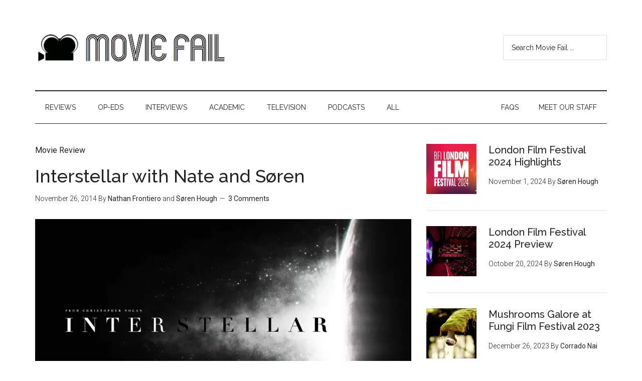

--- FILE ---
content_type: text/html; charset=UTF-8
request_url: https://moviefail.com/tag/hans-zimmer/
body_size: 14605
content:
<!DOCTYPE html>
<html lang="en-US">
<head >
<meta charset="UTF-8" />
<meta name="viewport" content="width=device-width, initial-scale=1" />
<meta name='robots' content='index, follow, max-image-preview:large, max-snippet:-1, max-video-preview:-1' />

	<!-- This site is optimized with the Yoast SEO plugin v26.8 - https://yoast.com/product/yoast-seo-wordpress/ -->
	<title>Hans Zimmer &#8226; Movie Fail</title>
	<link rel="canonical" href="https://moviefail.com/tag/hans-zimmer/" />
	<meta property="og:locale" content="en_US" />
	<meta property="og:type" content="article" />
	<meta property="og:title" content="Hans Zimmer &#8226; Movie Fail" />
	<meta property="og:url" content="https://moviefail.com/tag/hans-zimmer/" />
	<meta property="og:site_name" content="Movie Fail" />
	<meta name="twitter:card" content="summary_large_image" />
	<meta name="twitter:site" content="@moviefailblog" />
	<script type="application/ld+json" class="yoast-schema-graph">{"@context":"https://schema.org","@graph":[{"@type":"CollectionPage","@id":"https://moviefail.com/tag/hans-zimmer/","url":"https://moviefail.com/tag/hans-zimmer/","name":"Hans Zimmer &#8226; Movie Fail","isPartOf":{"@id":"https://moviefail.com/#website"},"primaryImageOfPage":{"@id":"https://moviefail.com/tag/hans-zimmer/#primaryimage"},"image":{"@id":"https://moviefail.com/tag/hans-zimmer/#primaryimage"},"thumbnailUrl":"https://i0.wp.com/moviefail.com/wp-content/uploads/2014/11/interstellar1.jpeg?fit=1920%2C1080&ssl=1","breadcrumb":{"@id":"https://moviefail.com/tag/hans-zimmer/#breadcrumb"},"inLanguage":"en-US"},{"@type":"ImageObject","inLanguage":"en-US","@id":"https://moviefail.com/tag/hans-zimmer/#primaryimage","url":"https://i0.wp.com/moviefail.com/wp-content/uploads/2014/11/interstellar1.jpeg?fit=1920%2C1080&ssl=1","contentUrl":"https://i0.wp.com/moviefail.com/wp-content/uploads/2014/11/interstellar1.jpeg?fit=1920%2C1080&ssl=1","width":1920,"height":1080,"caption":"http://imageserver.moviepilot.com/-98caac85-f5ed-419a-8a2e-672a10473ea3.jpeg?width=1920&height=1080"},{"@type":"BreadcrumbList","@id":"https://moviefail.com/tag/hans-zimmer/#breadcrumb","itemListElement":[{"@type":"ListItem","position":1,"name":"Home","item":"https://moviefail.com/"},{"@type":"ListItem","position":2,"name":"Hans Zimmer"}]},{"@type":"WebSite","@id":"https://moviefail.com/#website","url":"https://moviefail.com/","name":"Movie Fail","description":"We have opinions.","publisher":{"@id":"https://moviefail.com/#organization"},"potentialAction":[{"@type":"SearchAction","target":{"@type":"EntryPoint","urlTemplate":"https://moviefail.com/?s={search_term_string}"},"query-input":{"@type":"PropertyValueSpecification","valueRequired":true,"valueName":"search_term_string"}}],"inLanguage":"en-US"},{"@type":"Organization","@id":"https://moviefail.com/#organization","name":"Movie Fail","url":"https://moviefail.com/","logo":{"@type":"ImageObject","inLanguage":"en-US","@id":"https://moviefail.com/#/schema/logo/image/","url":"https://moviefail.com/wp-content/uploads/2015/04/Movie-Fail-Logo-No-Text.jpg","contentUrl":"https://moviefail.com/wp-content/uploads/2015/04/Movie-Fail-Logo-No-Text.jpg","width":267,"height":198,"caption":"Movie Fail"},"image":{"@id":"https://moviefail.com/#/schema/logo/image/"},"sameAs":["http://facebook.com/moviefail","https://x.com/moviefailblog"]}]}</script>
	<!-- / Yoast SEO plugin. -->


<link rel='dns-prefetch' href='//fonts.googleapis.com' />
<link rel='dns-prefetch' href='//widgets.wp.com' />
<link rel='dns-prefetch' href='//s0.wp.com' />
<link rel='dns-prefetch' href='//0.gravatar.com' />
<link rel='dns-prefetch' href='//1.gravatar.com' />
<link rel='dns-prefetch' href='//2.gravatar.com' />
<link rel='preconnect' href='//i0.wp.com' />
<link rel='preconnect' href='//c0.wp.com' />
<style id='wp-img-auto-sizes-contain-inline-css' type='text/css'>
img:is([sizes=auto i],[sizes^="auto," i]){contain-intrinsic-size:3000px 1500px}
/*# sourceURL=wp-img-auto-sizes-contain-inline-css */
</style>
<link rel='stylesheet' id='magazine-pro-theme-css' href='https://moviefail.com/wp-content/themes/magazine-pro/style.css?ver=3.0' type='text/css' media='all' />
<style id='wp-emoji-styles-inline-css' type='text/css'>

	img.wp-smiley, img.emoji {
		display: inline !important;
		border: none !important;
		box-shadow: none !important;
		height: 1em !important;
		width: 1em !important;
		margin: 0 0.07em !important;
		vertical-align: -0.1em !important;
		background: none !important;
		padding: 0 !important;
	}
/*# sourceURL=wp-emoji-styles-inline-css */
</style>
<link rel='stylesheet' id='wp-block-library-css' href='https://c0.wp.com/c/6.9/wp-includes/css/dist/block-library/style.min.css' type='text/css' media='all' />
<style id='global-styles-inline-css' type='text/css'>
:root{--wp--preset--aspect-ratio--square: 1;--wp--preset--aspect-ratio--4-3: 4/3;--wp--preset--aspect-ratio--3-4: 3/4;--wp--preset--aspect-ratio--3-2: 3/2;--wp--preset--aspect-ratio--2-3: 2/3;--wp--preset--aspect-ratio--16-9: 16/9;--wp--preset--aspect-ratio--9-16: 9/16;--wp--preset--color--black: #000000;--wp--preset--color--cyan-bluish-gray: #abb8c3;--wp--preset--color--white: #ffffff;--wp--preset--color--pale-pink: #f78da7;--wp--preset--color--vivid-red: #cf2e2e;--wp--preset--color--luminous-vivid-orange: #ff6900;--wp--preset--color--luminous-vivid-amber: #fcb900;--wp--preset--color--light-green-cyan: #7bdcb5;--wp--preset--color--vivid-green-cyan: #00d084;--wp--preset--color--pale-cyan-blue: #8ed1fc;--wp--preset--color--vivid-cyan-blue: #0693e3;--wp--preset--color--vivid-purple: #9b51e0;--wp--preset--gradient--vivid-cyan-blue-to-vivid-purple: linear-gradient(135deg,rgb(6,147,227) 0%,rgb(155,81,224) 100%);--wp--preset--gradient--light-green-cyan-to-vivid-green-cyan: linear-gradient(135deg,rgb(122,220,180) 0%,rgb(0,208,130) 100%);--wp--preset--gradient--luminous-vivid-amber-to-luminous-vivid-orange: linear-gradient(135deg,rgb(252,185,0) 0%,rgb(255,105,0) 100%);--wp--preset--gradient--luminous-vivid-orange-to-vivid-red: linear-gradient(135deg,rgb(255,105,0) 0%,rgb(207,46,46) 100%);--wp--preset--gradient--very-light-gray-to-cyan-bluish-gray: linear-gradient(135deg,rgb(238,238,238) 0%,rgb(169,184,195) 100%);--wp--preset--gradient--cool-to-warm-spectrum: linear-gradient(135deg,rgb(74,234,220) 0%,rgb(151,120,209) 20%,rgb(207,42,186) 40%,rgb(238,44,130) 60%,rgb(251,105,98) 80%,rgb(254,248,76) 100%);--wp--preset--gradient--blush-light-purple: linear-gradient(135deg,rgb(255,206,236) 0%,rgb(152,150,240) 100%);--wp--preset--gradient--blush-bordeaux: linear-gradient(135deg,rgb(254,205,165) 0%,rgb(254,45,45) 50%,rgb(107,0,62) 100%);--wp--preset--gradient--luminous-dusk: linear-gradient(135deg,rgb(255,203,112) 0%,rgb(199,81,192) 50%,rgb(65,88,208) 100%);--wp--preset--gradient--pale-ocean: linear-gradient(135deg,rgb(255,245,203) 0%,rgb(182,227,212) 50%,rgb(51,167,181) 100%);--wp--preset--gradient--electric-grass: linear-gradient(135deg,rgb(202,248,128) 0%,rgb(113,206,126) 100%);--wp--preset--gradient--midnight: linear-gradient(135deg,rgb(2,3,129) 0%,rgb(40,116,252) 100%);--wp--preset--font-size--small: 13px;--wp--preset--font-size--medium: 20px;--wp--preset--font-size--large: 36px;--wp--preset--font-size--x-large: 42px;--wp--preset--spacing--20: 0.44rem;--wp--preset--spacing--30: 0.67rem;--wp--preset--spacing--40: 1rem;--wp--preset--spacing--50: 1.5rem;--wp--preset--spacing--60: 2.25rem;--wp--preset--spacing--70: 3.38rem;--wp--preset--spacing--80: 5.06rem;--wp--preset--shadow--natural: 6px 6px 9px rgba(0, 0, 0, 0.2);--wp--preset--shadow--deep: 12px 12px 50px rgba(0, 0, 0, 0.4);--wp--preset--shadow--sharp: 6px 6px 0px rgba(0, 0, 0, 0.2);--wp--preset--shadow--outlined: 6px 6px 0px -3px rgb(255, 255, 255), 6px 6px rgb(0, 0, 0);--wp--preset--shadow--crisp: 6px 6px 0px rgb(0, 0, 0);}:where(.is-layout-flex){gap: 0.5em;}:where(.is-layout-grid){gap: 0.5em;}body .is-layout-flex{display: flex;}.is-layout-flex{flex-wrap: wrap;align-items: center;}.is-layout-flex > :is(*, div){margin: 0;}body .is-layout-grid{display: grid;}.is-layout-grid > :is(*, div){margin: 0;}:where(.wp-block-columns.is-layout-flex){gap: 2em;}:where(.wp-block-columns.is-layout-grid){gap: 2em;}:where(.wp-block-post-template.is-layout-flex){gap: 1.25em;}:where(.wp-block-post-template.is-layout-grid){gap: 1.25em;}.has-black-color{color: var(--wp--preset--color--black) !important;}.has-cyan-bluish-gray-color{color: var(--wp--preset--color--cyan-bluish-gray) !important;}.has-white-color{color: var(--wp--preset--color--white) !important;}.has-pale-pink-color{color: var(--wp--preset--color--pale-pink) !important;}.has-vivid-red-color{color: var(--wp--preset--color--vivid-red) !important;}.has-luminous-vivid-orange-color{color: var(--wp--preset--color--luminous-vivid-orange) !important;}.has-luminous-vivid-amber-color{color: var(--wp--preset--color--luminous-vivid-amber) !important;}.has-light-green-cyan-color{color: var(--wp--preset--color--light-green-cyan) !important;}.has-vivid-green-cyan-color{color: var(--wp--preset--color--vivid-green-cyan) !important;}.has-pale-cyan-blue-color{color: var(--wp--preset--color--pale-cyan-blue) !important;}.has-vivid-cyan-blue-color{color: var(--wp--preset--color--vivid-cyan-blue) !important;}.has-vivid-purple-color{color: var(--wp--preset--color--vivid-purple) !important;}.has-black-background-color{background-color: var(--wp--preset--color--black) !important;}.has-cyan-bluish-gray-background-color{background-color: var(--wp--preset--color--cyan-bluish-gray) !important;}.has-white-background-color{background-color: var(--wp--preset--color--white) !important;}.has-pale-pink-background-color{background-color: var(--wp--preset--color--pale-pink) !important;}.has-vivid-red-background-color{background-color: var(--wp--preset--color--vivid-red) !important;}.has-luminous-vivid-orange-background-color{background-color: var(--wp--preset--color--luminous-vivid-orange) !important;}.has-luminous-vivid-amber-background-color{background-color: var(--wp--preset--color--luminous-vivid-amber) !important;}.has-light-green-cyan-background-color{background-color: var(--wp--preset--color--light-green-cyan) !important;}.has-vivid-green-cyan-background-color{background-color: var(--wp--preset--color--vivid-green-cyan) !important;}.has-pale-cyan-blue-background-color{background-color: var(--wp--preset--color--pale-cyan-blue) !important;}.has-vivid-cyan-blue-background-color{background-color: var(--wp--preset--color--vivid-cyan-blue) !important;}.has-vivid-purple-background-color{background-color: var(--wp--preset--color--vivid-purple) !important;}.has-black-border-color{border-color: var(--wp--preset--color--black) !important;}.has-cyan-bluish-gray-border-color{border-color: var(--wp--preset--color--cyan-bluish-gray) !important;}.has-white-border-color{border-color: var(--wp--preset--color--white) !important;}.has-pale-pink-border-color{border-color: var(--wp--preset--color--pale-pink) !important;}.has-vivid-red-border-color{border-color: var(--wp--preset--color--vivid-red) !important;}.has-luminous-vivid-orange-border-color{border-color: var(--wp--preset--color--luminous-vivid-orange) !important;}.has-luminous-vivid-amber-border-color{border-color: var(--wp--preset--color--luminous-vivid-amber) !important;}.has-light-green-cyan-border-color{border-color: var(--wp--preset--color--light-green-cyan) !important;}.has-vivid-green-cyan-border-color{border-color: var(--wp--preset--color--vivid-green-cyan) !important;}.has-pale-cyan-blue-border-color{border-color: var(--wp--preset--color--pale-cyan-blue) !important;}.has-vivid-cyan-blue-border-color{border-color: var(--wp--preset--color--vivid-cyan-blue) !important;}.has-vivid-purple-border-color{border-color: var(--wp--preset--color--vivid-purple) !important;}.has-vivid-cyan-blue-to-vivid-purple-gradient-background{background: var(--wp--preset--gradient--vivid-cyan-blue-to-vivid-purple) !important;}.has-light-green-cyan-to-vivid-green-cyan-gradient-background{background: var(--wp--preset--gradient--light-green-cyan-to-vivid-green-cyan) !important;}.has-luminous-vivid-amber-to-luminous-vivid-orange-gradient-background{background: var(--wp--preset--gradient--luminous-vivid-amber-to-luminous-vivid-orange) !important;}.has-luminous-vivid-orange-to-vivid-red-gradient-background{background: var(--wp--preset--gradient--luminous-vivid-orange-to-vivid-red) !important;}.has-very-light-gray-to-cyan-bluish-gray-gradient-background{background: var(--wp--preset--gradient--very-light-gray-to-cyan-bluish-gray) !important;}.has-cool-to-warm-spectrum-gradient-background{background: var(--wp--preset--gradient--cool-to-warm-spectrum) !important;}.has-blush-light-purple-gradient-background{background: var(--wp--preset--gradient--blush-light-purple) !important;}.has-blush-bordeaux-gradient-background{background: var(--wp--preset--gradient--blush-bordeaux) !important;}.has-luminous-dusk-gradient-background{background: var(--wp--preset--gradient--luminous-dusk) !important;}.has-pale-ocean-gradient-background{background: var(--wp--preset--gradient--pale-ocean) !important;}.has-electric-grass-gradient-background{background: var(--wp--preset--gradient--electric-grass) !important;}.has-midnight-gradient-background{background: var(--wp--preset--gradient--midnight) !important;}.has-small-font-size{font-size: var(--wp--preset--font-size--small) !important;}.has-medium-font-size{font-size: var(--wp--preset--font-size--medium) !important;}.has-large-font-size{font-size: var(--wp--preset--font-size--large) !important;}.has-x-large-font-size{font-size: var(--wp--preset--font-size--x-large) !important;}
/*# sourceURL=global-styles-inline-css */
</style>

<style id='classic-theme-styles-inline-css' type='text/css'>
/*! This file is auto-generated */
.wp-block-button__link{color:#fff;background-color:#32373c;border-radius:9999px;box-shadow:none;text-decoration:none;padding:calc(.667em + 2px) calc(1.333em + 2px);font-size:1.125em}.wp-block-file__button{background:#32373c;color:#fff;text-decoration:none}
/*# sourceURL=/wp-includes/css/classic-themes.min.css */
</style>
<link rel='stylesheet' id='meet-my-team-plugin-styles-css' href='https://moviefail.com/wp-content/plugins/meet-my-team/public/css/public.min.css?ver=2.1.1' type='text/css' media='all' />
<link rel='stylesheet' id='google-fonts-css' href='//fonts.googleapis.com/css?family=Roboto%3A300%2C400%7CRaleway%3A400%2C500%2C900&#038;ver=3.0' type='text/css' media='all' />
<link rel='stylesheet' id='jetpack_likes-css' href='https://c0.wp.com/p/jetpack/15.4/modules/likes/style.css' type='text/css' media='all' />
<script type="text/javascript" src="https://c0.wp.com/c/6.9/wp-includes/js/jquery/jquery.min.js" id="jquery-core-js"></script>
<script type="text/javascript" src="https://c0.wp.com/c/6.9/wp-includes/js/jquery/jquery-migrate.min.js" id="jquery-migrate-js"></script>
<script type="text/javascript" src="https://moviefail.com/wp-content/plugins/meet-my-team/public/js/public.min.js?ver=2.1.1" id="meet-my-team-plugin-script-js"></script>
<script type="text/javascript" src="https://moviefail.com/wp-content/themes/magazine-pro/js/entry-date.js?ver=1.0.0" id="magazine-entry-date-js"></script>
<script type="text/javascript" src="https://moviefail.com/wp-content/themes/magazine-pro/js/responsive-menu.js?ver=1.0.0" id="magazine-responsive-menu-js"></script>
<link rel="https://api.w.org/" href="https://moviefail.com/wp-json/" /><link rel="alternate" title="JSON" type="application/json" href="https://moviefail.com/wp-json/wp/v2/tags/1179" /><link rel="EditURI" type="application/rsd+xml" title="RSD" href="https://moviefail.com/xmlrpc.php?rsd" />
<meta name="generator" content="WordPress 6.9" />
            <script type="text/javascript"><!--
                                function powerpress_pinw(pinw_url){window.open(pinw_url, 'PowerPressPlayer','toolbar=0,status=0,resizable=1,width=460,height=320');	return false;}
                //-->

                // tabnab protection
                window.addEventListener('load', function () {
                    // make all links have rel="noopener noreferrer"
                    document.querySelectorAll('a[target="_blank"]').forEach(link => {
                        link.setAttribute('rel', 'noopener noreferrer');
                    });
                });
            </script>
            <link rel="pingback" href="https://moviefail.com/xmlrpc.php" />
<link rel="icon" href="https://i0.wp.com/moviefail.com/wp-content/uploads/2017/08/cropped-Movie-Fail-Site-Icon.png?fit=32%2C32&#038;ssl=1" sizes="32x32" />
<link rel="icon" href="https://i0.wp.com/moviefail.com/wp-content/uploads/2017/08/cropped-Movie-Fail-Site-Icon.png?fit=192%2C192&#038;ssl=1" sizes="192x192" />
<link rel="apple-touch-icon" href="https://i0.wp.com/moviefail.com/wp-content/uploads/2017/08/cropped-Movie-Fail-Site-Icon.png?fit=180%2C180&#038;ssl=1" />
<meta name="msapplication-TileImage" content="https://i0.wp.com/moviefail.com/wp-content/uploads/2017/08/cropped-Movie-Fail-Site-Icon.png?fit=270%2C270&#038;ssl=1" />
		<style type="text/css" id="wp-custom-css">
			/*
Welcome to Custom CSS!

CSS (Cascading Style Sheets) is a kind of code that tells the browser how
to render a web page. You may delete these comments and get started with
your customizations.

By default, your stylesheet will be loaded after the theme stylesheets,
which means that your rules can take precedence and override the theme CSS
rules. Just write here what you want to change, you don't need to copy all
your theme's stylesheet content.
*/		</style>
		<link rel='stylesheet' id='jetpack-swiper-library-css' href='https://c0.wp.com/p/jetpack/15.4/_inc/blocks/swiper.css' type='text/css' media='all' />
<link rel='stylesheet' id='jetpack-carousel-css' href='https://c0.wp.com/p/jetpack/15.4/modules/carousel/jetpack-carousel.css' type='text/css' media='all' />
</head>
<body class="archive tag tag-hans-zimmer tag-1179 wp-theme-genesis wp-child-theme-magazine-pro header-image content-sidebar genesis-breadcrumbs-hidden genesis-footer-widgets-visible"><div class="site-container"><header class="site-header"><div class="wrap"><div class="title-area"><p class="site-title"><a href="https://moviefail.com/">Movie Fail</a></p><p class="site-description">We have opinions.</p></div><div class="widget-area header-widget-area"><section id="search-3" class="widget widget_search"><div class="widget-wrap"><form class="search-form" method="get" action="https://moviefail.com/" role="search"><input class="search-form-input" type="search" name="s" id="searchform-1" placeholder="Search Movie Fail ..."><input class="search-form-submit" type="submit" value="Search"><meta content="https://moviefail.com/?s={s}"></form></div></section>
</div></div></header><nav class="nav-secondary" aria-label="Secondary"><div class="wrap"><ul id="menu-categories" class="menu genesis-nav-menu menu-secondary"><li id="menu-item-3649" class="menu-item menu-item-type-taxonomy menu-item-object-category menu-item-3649"><a href="https://moviefail.com/category/movie-reviews/"><span >Reviews</span></a></li>
<li id="menu-item-3650" class="menu-item menu-item-type-taxonomy menu-item-object-category menu-item-3650"><a href="https://moviefail.com/category/op-eds/"><span >Op-Eds</span></a></li>
<li id="menu-item-3653" class="menu-item menu-item-type-taxonomy menu-item-object-category menu-item-3653"><a href="https://moviefail.com/category/interviews/"><span >Interviews</span></a></li>
<li id="menu-item-3651" class="menu-item menu-item-type-taxonomy menu-item-object-category menu-item-3651"><a href="https://moviefail.com/category/academia/"><span >Academic</span></a></li>
<li id="menu-item-4451" class="menu-item menu-item-type-custom menu-item-object-custom menu-item-4451"><a href="http://moviefail.com/category/television"><span >Television</span></a></li>
<li id="menu-item-11151" class="menu-item menu-item-type-custom menu-item-object-custom menu-item-has-children menu-item-11151"><a href="http://moviefail.com/tag/podcast/"><span >Podcasts</span></a>
<ul class="sub-menu">
	<li id="menu-item-14017" class="menu-item menu-item-type-custom menu-item-object-custom menu-item-14017"><a href="http://moviefail.com/tag/ghostwood-radio/"><span >Ghostwood Radio (Twin Peaks)</span></a></li>
	<li id="menu-item-11942" class="menu-item menu-item-type-custom menu-item-object-custom menu-item-11942"><a href="http://moviefail.com/tag/hoopleheads/"><span >Hoopleheads (Deadwood)</span></a></li>
	<li id="menu-item-11154" class="menu-item menu-item-type-custom menu-item-object-custom menu-item-11154"><a href="http://moviefail.com/tag/stark-contrast/"><span >Stark Contrast (Game of Thrones)</span></a></li>
	<li id="menu-item-11152" class="menu-item menu-item-type-custom menu-item-object-custom menu-item-11152"><a href="http://moviefail.com/tag/ember-island-airwaves/"><span >Ember Island Airwaves (Avatar/Korra)</span></a></li>
	<li id="menu-item-11153" class="menu-item menu-item-type-custom menu-item-object-custom menu-item-11153"><a href="http://moviefail.com/tag/dueling/"><span >Dueling Reviews</span></a></li>
	<li id="menu-item-11155" class="menu-item menu-item-type-custom menu-item-object-custom menu-item-11155"><a href="http://moviefail.com/tag/oscarcast/"><span >Søren and Esther&#8217;s Oscarcast</span></a></li>
</ul>
</li>
<li id="menu-item-4449" class="menu-item menu-item-type-post_type menu-item-object-page menu-item-4449"><a href="https://moviefail.com/all/"><span >All</span></a></li>
<li id="menu-item-3663" class="right menu-item menu-item-type-post_type menu-item-object-page menu-item-3663"><a href="https://moviefail.com/meet-our-staff/"><span >Meet Our Staff</span></a></li>
<li id="menu-item-3662" class="right menu-item menu-item-type-post_type menu-item-object-page menu-item-3662"><a href="https://moviefail.com/faqs/"><span >FAQs</span></a></li>
</ul></div></nav><div class="site-inner"><div class="content-sidebar-wrap"><main class="content"><article class="post-8374 post type-post status-publish format-standard has-post-thumbnail category-movie-reviews tag-2001-a-space-odyssey tag-andrew-borba tag-anne-hathaway tag-bill-irwin tag-brooke-smith tag-casey-affleck tag-christopher-nolan tag-collette-wolfe tag-david-gyasi tag-david-oyelowo tag-doodlebug tag-dueling tag-ellen-burstyn tag-elyes-gabel tag-flora-nolan tag-francis-x-mccarthy tag-gravity tag-griffen-fraser tag-hans-zimmer tag-hoyte-van-hoytema tag-inception tag-interstellar tag-jeff-hephner tag-jessica-chastain tag-joe-haldeman tag-john-lithgow tag-jonathan-nolan tag-josh-stewart tag-kip-thorne tag-leah-cairns tag-lena-georgas tag-liam-dickinson tag-mackenzie-foy tag-margaret-atwood tag-matt-damon tag-matthew-mcconaughey tag-michael-caine tag-oryx-and-crake tag-podcast tag-ridley-scott tag-russ-fega tag-the-forever-war tag-timothee-chalamet tag-topher-grace tag-wes-bentley tag-william-devane tag-win entry" aria-label="Interstellar with Nate and Søren"><header class="entry-header"><span class="entry-categories"><a href="https://moviefail.com/category/movie-reviews/" rel="category tag">Movie Review</a></span><h2 class="entry-title"><a class="entry-title-link" rel="bookmark" href="https://moviefail.com/interstellar/">Interstellar with Nate and Søren</a></h2>
<p class="entry-meta"><time class="entry-time">November 26, 2014</time> By <a href="https://moviefail.com/author/nathan-frontiero/" title="Posts by Nathan Frontiero" class="author url fn" rel="author">Nathan Frontiero</a> and <a href="https://moviefail.com/author/soren-hough/" title="Posts by Søren Hough" class="author url fn" rel="author">Søren Hough</a> <span class="entry-comments-link"><a href="https://moviefail.com/interstellar/#comments"><span class="dsq-postid" data-dsqidentifier="8374 http://moviefail.com/?p=8374">5 Comments</span></a></span> </p></header><div class="entry-content"><a class="entry-image-link" href="https://moviefail.com/interstellar/" aria-hidden="true" tabindex="-1"><img width="1024" height="576" src="https://i0.wp.com/moviefail.com/wp-content/uploads/2014/11/interstellar1.jpeg?fit=1024%2C576&amp;ssl=1" class="alignleft post-image entry-image" alt="http://imageserver.moviepilot.com/-98caac85-f5ed-419a-8a2e-672a10473ea3.jpeg?width=1920&amp;height=1080" decoding="async" srcset="https://i0.wp.com/moviefail.com/wp-content/uploads/2014/11/interstellar1.jpeg?w=1920&amp;ssl=1 1920w, https://i0.wp.com/moviefail.com/wp-content/uploads/2014/11/interstellar1.jpeg?resize=300%2C169&amp;ssl=1 300w, https://i0.wp.com/moviefail.com/wp-content/uploads/2014/11/interstellar1.jpeg?resize=1024%2C576&amp;ssl=1 1024w, https://i0.wp.com/moviefail.com/wp-content/uploads/2014/11/interstellar1.jpeg?resize=768%2C432&amp;ssl=1 768w, https://i0.wp.com/moviefail.com/wp-content/uploads/2014/11/interstellar1.jpeg?resize=1536%2C864&amp;ssl=1 1536w" sizes="(max-width: 1024px) 100vw, 1024px" data-attachment-id="8901" data-permalink="https://moviefail.com/interstellar/interstellar1/" data-orig-file="https://i0.wp.com/moviefail.com/wp-content/uploads/2014/11/interstellar1.jpeg?fit=1920%2C1080&amp;ssl=1" data-orig-size="1920,1080" data-comments-opened="1" data-image-meta="{&quot;aperture&quot;:&quot;0&quot;,&quot;credit&quot;:&quot;&quot;,&quot;camera&quot;:&quot;&quot;,&quot;caption&quot;:&quot;&quot;,&quot;created_timestamp&quot;:&quot;0&quot;,&quot;copyright&quot;:&quot;&quot;,&quot;focal_length&quot;:&quot;0&quot;,&quot;iso&quot;:&quot;0&quot;,&quot;shutter_speed&quot;:&quot;0&quot;,&quot;title&quot;:&quot;&quot;,&quot;orientation&quot;:&quot;0&quot;}" data-image-title="interstellar1" data-image-description="&lt;p&gt;http://imageserver.moviepilot.com/-98caac85-f5ed-419a-8a2e-672a10473ea3.jpeg?width=1920&amp;#038;height=1080&lt;/p&gt;
" data-image-caption="" data-medium-file="https://i0.wp.com/moviefail.com/wp-content/uploads/2014/11/interstellar1.jpeg?fit=300%2C169&amp;ssl=1" data-large-file="https://i0.wp.com/moviefail.com/wp-content/uploads/2014/11/interstellar1.jpeg?fit=1024%2C576&amp;ssl=1" /></a><p>Nate&#8217;s Review Interstellar surprised me. I walked into the theater expecting to see a bombastic space exploration flick. I did not expect the film to bring me to tears, but it did. The plot is centered on the final frontier, but Christopher Nolan’s latest is more than that. There’s a soul beneath the science-fiction spectacle. [&hellip;]</p>
</div></article><article class="post-6283 post type-post status-publish format-standard has-post-thumbnail category-op-eds tag-aaron-eckhart tag-batman-1989 tag-batman-robin tag-batman-begin tag-batman-forever tag-batman-returns tag-batman-the-animated-series tag-christian-bale tag-christopher-nolan tag-david-fincher tag-dredd tag-fight-club tag-frida tag-gary-oldman tag-german-expressionism tag-hans-zimmer tag-heath-ledger tag-hukkle tag-inception tag-iron-man tag-john-powell tag-jon-favreau tag-jonathan-nolan tag-kung-fu-panda tag-maggie-gyllenhaal tag-man-of-steel tag-matchstick-men tag-michael-caine tag-pirates-of-the-caribbean-the-curse-of-the-black-pearl tag-quantum-of-solace tag-requiem-for-a-dream tag-richard-roeper tag-roger-ebert tag-the-cabinet-of-dr-caligari tag-the-darjeeling-limited tag-the-dark-knight tag-the-dark-knight-rises tag-the-imaginarium-of-doctor-parnassus tag-lord-of-the-rings-the-two-towers tag-the-prince-of-egypt tag-three-colors-red tag-tim-burton tag-transcendence tag-transformers-age-of-extinction tag-wally-pfister tag-watchmen tag-withnail-and-i entry" aria-label="Looking Back: The Dark Knight"><header class="entry-header"><span class="entry-categories"><a href="https://moviefail.com/category/op-eds/" rel="category tag">Op-Ed</a></span><h2 class="entry-title"><a class="entry-title-link" rel="bookmark" href="https://moviefail.com/looking-back-the-dark-knight/">Looking Back: The Dark Knight</a></h2>
<p class="entry-meta"><time class="entry-time">July 18, 2014</time> By <a href="https://moviefail.com/author/nathan-frontiero/" title="Posts by Nathan Frontiero" class="author url fn" rel="author">Nathan Frontiero</a> and <a href="https://moviefail.com/author/soren-hough/" title="Posts by Søren Hough" class="author url fn" rel="author">Søren Hough</a> <span class="entry-comments-link"><a href="https://moviefail.com/looking-back-the-dark-knight/#comments"><span class="dsq-postid" data-dsqidentifier="6283 http://moviefail.com/?p=6283">4 Comments</span></a></span> </p></header><div class="entry-content"><a class="entry-image-link" href="https://moviefail.com/looking-back-the-dark-knight/" aria-hidden="true" tabindex="-1"><img width="1024" height="640" src="https://i0.wp.com/moviefail.com/wp-content/uploads/2014/07/thedarkknight5.jpg?fit=1024%2C640&amp;ssl=1" class="alignleft post-image entry-image" alt="http://wallnez.com/wp-content/uploads/2014/03/Health-Ledger-as-the-Joker-The-Dark-Knight-Wallpaper.jpg" decoding="async" loading="lazy" srcset="https://i0.wp.com/moviefail.com/wp-content/uploads/2014/07/thedarkknight5.jpg?w=1680&amp;ssl=1 1680w, https://i0.wp.com/moviefail.com/wp-content/uploads/2014/07/thedarkknight5.jpg?resize=300%2C188&amp;ssl=1 300w, https://i0.wp.com/moviefail.com/wp-content/uploads/2014/07/thedarkknight5.jpg?resize=1024%2C640&amp;ssl=1 1024w, https://i0.wp.com/moviefail.com/wp-content/uploads/2014/07/thedarkknight5.jpg?resize=768%2C480&amp;ssl=1 768w, https://i0.wp.com/moviefail.com/wp-content/uploads/2014/07/thedarkknight5.jpg?resize=1536%2C960&amp;ssl=1 1536w" sizes="auto, (max-width: 1024px) 100vw, 1024px" data-attachment-id="6290" data-permalink="https://moviefail.com/?attachment_id=6290" data-orig-file="https://i0.wp.com/moviefail.com/wp-content/uploads/2014/07/thedarkknight5.jpg?fit=1680%2C1050&amp;ssl=1" data-orig-size="1680,1050" data-comments-opened="1" data-image-meta="{&quot;aperture&quot;:&quot;0&quot;,&quot;credit&quot;:&quot;&quot;,&quot;camera&quot;:&quot;&quot;,&quot;caption&quot;:&quot;&quot;,&quot;created_timestamp&quot;:&quot;0&quot;,&quot;copyright&quot;:&quot;&quot;,&quot;focal_length&quot;:&quot;0&quot;,&quot;iso&quot;:&quot;0&quot;,&quot;shutter_speed&quot;:&quot;0&quot;,&quot;title&quot;:&quot;&quot;,&quot;orientation&quot;:&quot;0&quot;}" data-image-title="thedarkknight5" data-image-description="&lt;p&gt;http://wallnez.com/wp-content/uploads/2014/03/Health-Ledger-as-the-Joker-The-Dark-Knight-Wallpaper.jpg&lt;/p&gt;
" data-image-caption="" data-medium-file="https://i0.wp.com/moviefail.com/wp-content/uploads/2014/07/thedarkknight5.jpg?fit=300%2C188&amp;ssl=1" data-large-file="https://i0.wp.com/moviefail.com/wp-content/uploads/2014/07/thedarkknight5.jpg?fit=1024%2C640&amp;ssl=1" /></a><p>Six years ago today, one of the most critically acclaimed movies of all time hit theaters. The Dark Knight won over 100 awards when it was released, including academy awards for both sound editing and the late Heath Ledger&#8217;s performance. It has remained in the public consciousness since 2008 and is regularly hailed as one of the best [&hellip;]</p>
</div></article><article class="post-5574 post type-post status-publish format-standard has-post-thumbnail category-movie-reviews tag-action tag-alex-kurtzman tag-andrew-garfield tag-comedy tag-comicssuperheroes tag-dane-dehaan tag-drama tag-emma-stone tag-hans-zimmer tag-jamie-foxx tag-johnny-marr tag-webb tag-paul-giamatti tag-pharrell-williams tag-roberto-orci tag-the-amazing-spider-man tag-the-amazing-spider-man-2 tag-win entry" aria-label="The Amazing Spider-Man 2"><header class="entry-header"><span class="entry-categories"><a href="https://moviefail.com/category/movie-reviews/" rel="category tag">Movie Review</a></span><h2 class="entry-title"><a class="entry-title-link" rel="bookmark" href="https://moviefail.com/amazing-spider-man-2/">The Amazing Spider-Man 2</a></h2>
<p class="entry-meta"><time class="entry-time">May 16, 2014</time> By <a href="https://moviefail.com/author/nathan-frontiero/" title="Posts by Nathan Frontiero" class="author url fn" rel="author">Nathan Frontiero</a> <span class="entry-comments-link"><a href="https://moviefail.com/amazing-spider-man-2/#comments"><span class="dsq-postid" data-dsqidentifier="5574 http://moviefail.com/?p=5574">3 Comments</span></a></span> </p></header><div class="entry-content"><a class="entry-image-link" href="https://moviefail.com/amazing-spider-man-2/" aria-hidden="true" tabindex="-1"><img width="1024" height="576" src="https://i0.wp.com/moviefail.com/wp-content/uploads/2014/05/tasm-4.jpg?fit=1024%2C576&amp;ssl=1" class="alignleft post-image entry-image" alt="" decoding="async" loading="lazy" srcset="https://i0.wp.com/moviefail.com/wp-content/uploads/2014/05/tasm-4.jpg?w=1920&amp;ssl=1 1920w, https://i0.wp.com/moviefail.com/wp-content/uploads/2014/05/tasm-4.jpg?resize=300%2C169&amp;ssl=1 300w, https://i0.wp.com/moviefail.com/wp-content/uploads/2014/05/tasm-4.jpg?resize=1024%2C576&amp;ssl=1 1024w, https://i0.wp.com/moviefail.com/wp-content/uploads/2014/05/tasm-4.jpg?resize=768%2C432&amp;ssl=1 768w, https://i0.wp.com/moviefail.com/wp-content/uploads/2014/05/tasm-4.jpg?resize=1536%2C864&amp;ssl=1 1536w" sizes="auto, (max-width: 1024px) 100vw, 1024px" data-attachment-id="5666" data-permalink="https://moviefail.com/amazing-spider-man-2/tasm-4/" data-orig-file="https://i0.wp.com/moviefail.com/wp-content/uploads/2014/05/tasm-4.jpg?fit=1920%2C1080&amp;ssl=1" data-orig-size="1920,1080" data-comments-opened="1" data-image-meta="{&quot;aperture&quot;:&quot;0&quot;,&quot;credit&quot;:&quot;&quot;,&quot;camera&quot;:&quot;&quot;,&quot;caption&quot;:&quot;&quot;,&quot;created_timestamp&quot;:&quot;0&quot;,&quot;copyright&quot;:&quot;&quot;,&quot;focal_length&quot;:&quot;0&quot;,&quot;iso&quot;:&quot;0&quot;,&quot;shutter_speed&quot;:&quot;0&quot;,&quot;title&quot;:&quot;&quot;,&quot;orientation&quot;:&quot;0&quot;}" data-image-title="tasm-4" data-image-description="" data-image-caption="" data-medium-file="https://i0.wp.com/moviefail.com/wp-content/uploads/2014/05/tasm-4.jpg?fit=300%2C169&amp;ssl=1" data-large-file="https://i0.wp.com/moviefail.com/wp-content/uploads/2014/05/tasm-4.jpg?fit=1024%2C576&amp;ssl=1" /></a><p>Time is unstoppable. That much is clear in Marc Webb’s second outing with everyone’s favorite wall-crawler. The director opens this film with a close up on the gears of a watch, focusing on time slipping second by second. His use of foreshadowing is blatant, especially if you know a thing or two about a certain [&hellip;]</p>
</div></article></main><aside class="sidebar sidebar-primary widget-area" role="complementary" aria-label="Primary Sidebar"><section id="featured-post-9" class="widget featured-content featuredpost"><div class="widget-wrap"><article class="post-16733 post type-post status-publish format-standard has-post-thumbnail category-news-2 tag-a-real-pain tag-andrea-arnold tag-anicca-panna tag-babette-de-coster tag-barry-keoghan tag-ben-taylor tag-bill-nighy tag-bird tag-cache tag-caroline-poggi tag-chien-ho-wu tag-christian-ferencz-flatz tag-claude-barras tag-david-webber tag-eat-the-night tag-eight-postcards-from-utopia tag-erwan-kepoa-fale tag-flow tag-formosa-beach tag-franz-rogowski tag-hard-truths tag-hector-anibal tag-hideho-urata tag-james-norton tag-jean-purdy tag-jonathan-vinel tag-joy-2024 tag-julia-de-simone tag-kang-sheng-lee tag-larry-david tag-lewis-black tag-lila-gueneau tag-london-film-festival-2024 tag-lucilia-raimundo tag-maria-daires tag-marianne-jean-baptiste tag-martin-verset tag-michael-haneke tag-mike-leigh tag-my-life-as-a-zucchini tag-nykiya-adams tag-olga-valdez tag-olivia-the-clouds tag-radu-jude tag-savages tag-siew-hua-yeo tag-stranger-eyes tag-the-wild-robot tag-theo-cholbi tag-thomasin-mckenzie tag-tomas-pichardo-espaillat tag-tuwaine-barrett entry" aria-label="London Film Festival 2024 Highlights"><a href="https://moviefail.com/london-film-festival-2024-highlights/" class="alignleft" aria-hidden="true" tabindex="-1"><img width="100" height="100" src="https://i0.wp.com/moviefail.com/wp-content/uploads/2024/11/lff24-artwork-logo-01-jpeg.webp?resize=100%2C100&amp;ssl=1" class="entry-image attachment-post" alt="" decoding="async" loading="lazy" srcset="https://i0.wp.com/moviefail.com/wp-content/uploads/2024/11/lff24-artwork-logo-01-jpeg.webp?resize=150%2C150&amp;ssl=1 150w, https://i0.wp.com/moviefail.com/wp-content/uploads/2024/11/lff24-artwork-logo-01-jpeg.webp?resize=100%2C100&amp;ssl=1 100w, https://i0.wp.com/moviefail.com/wp-content/uploads/2024/11/lff24-artwork-logo-01-jpeg.webp?zoom=2&amp;resize=100%2C100&amp;ssl=1 200w, https://i0.wp.com/moviefail.com/wp-content/uploads/2024/11/lff24-artwork-logo-01-jpeg.webp?zoom=3&amp;resize=100%2C100&amp;ssl=1 300w" sizes="auto, (max-width: 100px) 100vw, 100px" data-attachment-id="16734" data-permalink="https://moviefail.com/london-film-festival-2024-highlights/lff24-artwork-logo-01-jpeg/" data-orig-file="https://i0.wp.com/moviefail.com/wp-content/uploads/2024/11/lff24-artwork-logo-01-jpeg.webp?fit=1920%2C1080&amp;ssl=1" data-orig-size="1920,1080" data-comments-opened="1" data-image-meta="{&quot;aperture&quot;:&quot;0&quot;,&quot;credit&quot;:&quot;&quot;,&quot;camera&quot;:&quot;&quot;,&quot;caption&quot;:&quot;&quot;,&quot;created_timestamp&quot;:&quot;0&quot;,&quot;copyright&quot;:&quot;&quot;,&quot;focal_length&quot;:&quot;0&quot;,&quot;iso&quot;:&quot;0&quot;,&quot;shutter_speed&quot;:&quot;0&quot;,&quot;title&quot;:&quot;&quot;,&quot;orientation&quot;:&quot;0&quot;}" data-image-title="lff24-artwork-logo-01-jpeg" data-image-description="" data-image-caption="" data-medium-file="https://i0.wp.com/moviefail.com/wp-content/uploads/2024/11/lff24-artwork-logo-01-jpeg.webp?fit=300%2C169&amp;ssl=1" data-large-file="https://i0.wp.com/moviefail.com/wp-content/uploads/2024/11/lff24-artwork-logo-01-jpeg.webp?fit=1024%2C576&amp;ssl=1" /></a><header class="entry-header"><h2 class="entry-title"><a href="https://moviefail.com/london-film-festival-2024-highlights/">London Film Festival 2024 Highlights</a></h2><p class="entry-meta"><time class="entry-time">November 1, 2024</time> By <span class="entry-author"><a href="https://moviefail.com/author/soren-hough/" class="entry-author-link" rel="author"><span class="entry-author-name">Søren Hough</span></a></span></p></header></article><article class="post-16727 post type-post status-publish format-standard has-post-thumbnail category-news-2 tag-adam-elliot tag-american-honey tag-andrea-arnold tag-anora tag-barry-keoghan tag-ben-taylor tag-bill-nighy tag-bird tag-blitz tag-christian-ferencz-flatz tag-claude-barras tag-cow tag-dahomey tag-darren-thornton tag-eight-postcards-from-utopia tag-fish-tank tag-flow tag-four-mothers tag-gints-zilbalodis tag-hard-truths tag-james-norton tag-joy-2024 tag-london-film-festival-2024 tag-madeleine-hunt-erlich tag-marianne-jean-baptiste tag-martin-rosen tag-mati-diop tag-memoir-of-a-snail tag-michele-austin tag-mike-leigh tag-morgan-neville tag-mr-turner tag-my-life-as-a-zucchini tag-naoko-yamada tag-nykiya-adams tag-occupied-city tag-olivia-the-clouds tag-peterloo tag-pharrell-williams tag-piece-by-piece tag-quay-brothers tag-radu-jude tag-sanatorium-under-the-sign-of-the-hourglass tag-saoirse-ronan tag-savages tag-sean-baker tag-steve-mcqueen tag-the-ballad-of-suzanne-cesaire tag-the-colors-within tag-the-florida-project tag-the-lego-movie tag-the-real-thing tag-thomasin-mckenzie tag-tom-stoppard tag-tomas-pinchardo-espaillat tag-twenty-feet-from-stardom-wont-you-be-my-neighbor tag-watership-down entry" aria-label="London Film Festival 2024 Preview"><a href="https://moviefail.com/2024-london-film-festival-preview/" class="alignleft" aria-hidden="true" tabindex="-1"><img width="100" height="100" src="https://i0.wp.com/moviefail.com/wp-content/uploads/2024/10/LFF-jpg.webp?resize=100%2C100&amp;ssl=1" class="entry-image attachment-post" alt="" decoding="async" loading="lazy" srcset="https://i0.wp.com/moviefail.com/wp-content/uploads/2024/10/LFF-jpg.webp?resize=150%2C150&amp;ssl=1 150w, https://i0.wp.com/moviefail.com/wp-content/uploads/2024/10/LFF-jpg.webp?resize=100%2C100&amp;ssl=1 100w, https://i0.wp.com/moviefail.com/wp-content/uploads/2024/10/LFF-jpg.webp?zoom=2&amp;resize=100%2C100&amp;ssl=1 200w, https://i0.wp.com/moviefail.com/wp-content/uploads/2024/10/LFF-jpg.webp?zoom=3&amp;resize=100%2C100&amp;ssl=1 300w" sizes="auto, (max-width: 100px) 100vw, 100px" data-attachment-id="16728" data-permalink="https://moviefail.com/2024-london-film-festival-preview/lff-jpg/" data-orig-file="https://i0.wp.com/moviefail.com/wp-content/uploads/2024/10/LFF-jpg.webp?fit=1280%2C720&amp;ssl=1" data-orig-size="1280,720" data-comments-opened="1" data-image-meta="{&quot;aperture&quot;:&quot;0&quot;,&quot;credit&quot;:&quot;&quot;,&quot;camera&quot;:&quot;&quot;,&quot;caption&quot;:&quot;&quot;,&quot;created_timestamp&quot;:&quot;0&quot;,&quot;copyright&quot;:&quot;&quot;,&quot;focal_length&quot;:&quot;0&quot;,&quot;iso&quot;:&quot;0&quot;,&quot;shutter_speed&quot;:&quot;0&quot;,&quot;title&quot;:&quot;&quot;,&quot;orientation&quot;:&quot;0&quot;}" data-image-title="LFF-jpg" data-image-description="" data-image-caption="" data-medium-file="https://i0.wp.com/moviefail.com/wp-content/uploads/2024/10/LFF-jpg.webp?fit=300%2C169&amp;ssl=1" data-large-file="https://i0.wp.com/moviefail.com/wp-content/uploads/2024/10/LFF-jpg.webp?fit=1024%2C576&amp;ssl=1" /></a><header class="entry-header"><h2 class="entry-title"><a href="https://moviefail.com/2024-london-film-festival-preview/">London Film Festival 2024 Preview</a></h2><p class="entry-meta"><time class="entry-time">October 20, 2024</time> By <span class="entry-author"><a href="https://moviefail.com/author/soren-hough/" class="entry-author-link" rel="author"><span class="entry-author-name">Søren Hough</span></a></span></p></header></article><article class="post-16701 post type-post status-publish format-standard has-post-thumbnail category-news-2 tag-2d-animation tag-aleksi-puustinen tag-aleksi-vesaluoma tag-alexandre-zimmermann tag-anita-pico tag-brad-necyk tag-cody-lucich tag-come-di-meglio tag-cultivation-in-the-usa tag-dennis-konoi tag-documentary tag-erik-lomen tag-experimental tag-fungi-film-festival-2023 tag-gary-james-joynes tag-katrina-mortko tag-lichen tag-mariela-schoffmann tag-medzzz-too-strong tag-miikka-kaila tag-of-dreaming tag-science tag-stop-motion-animation tag-the-inner-rat tag-transformation entry" aria-label="Mushrooms Galore at Fungi Film Festival 2023"><a href="https://moviefail.com/mushrooms-galore-at-fungi-film-festival-2023/" class="alignleft" aria-hidden="true" tabindex="-1"><img width="100" height="100" src="https://i0.wp.com/moviefail.com/wp-content/uploads/2023/12/fungi-film-festival-2023-11.jpg?resize=100%2C100&amp;ssl=1" class="entry-image attachment-post" alt="https://www.fungifilmfest.com/2023" decoding="async" loading="lazy" srcset="https://i0.wp.com/moviefail.com/wp-content/uploads/2023/12/fungi-film-festival-2023-11.jpg?resize=150%2C150&amp;ssl=1 150w, https://i0.wp.com/moviefail.com/wp-content/uploads/2023/12/fungi-film-festival-2023-11.jpg?resize=100%2C100&amp;ssl=1 100w, https://i0.wp.com/moviefail.com/wp-content/uploads/2023/12/fungi-film-festival-2023-11.jpg?zoom=2&amp;resize=100%2C100&amp;ssl=1 200w, https://i0.wp.com/moviefail.com/wp-content/uploads/2023/12/fungi-film-festival-2023-11.jpg?zoom=3&amp;resize=100%2C100&amp;ssl=1 300w" sizes="auto, (max-width: 100px) 100vw, 100px" data-attachment-id="16711" data-permalink="https://moviefail.com/mushrooms-galore-at-fungi-film-festival-2023/fungi-film-festival-2023-11/" data-orig-file="https://i0.wp.com/moviefail.com/wp-content/uploads/2023/12/fungi-film-festival-2023-11.jpg?fit=1920%2C1080&amp;ssl=1" data-orig-size="1920,1080" data-comments-opened="1" data-image-meta="{&quot;aperture&quot;:&quot;0&quot;,&quot;credit&quot;:&quot;&quot;,&quot;camera&quot;:&quot;&quot;,&quot;caption&quot;:&quot;&quot;,&quot;created_timestamp&quot;:&quot;0&quot;,&quot;copyright&quot;:&quot;&quot;,&quot;focal_length&quot;:&quot;0&quot;,&quot;iso&quot;:&quot;0&quot;,&quot;shutter_speed&quot;:&quot;0&quot;,&quot;title&quot;:&quot;&quot;,&quot;orientation&quot;:&quot;0&quot;}" data-image-title="fungi-film-festival-2023-11" data-image-description="&lt;p&gt;https://www.fungifilmfest.com/2023&lt;/p&gt;
" data-image-caption="" data-medium-file="https://i0.wp.com/moviefail.com/wp-content/uploads/2023/12/fungi-film-festival-2023-11.jpg?fit=300%2C169&amp;ssl=1" data-large-file="https://i0.wp.com/moviefail.com/wp-content/uploads/2023/12/fungi-film-festival-2023-11.jpg?fit=1024%2C576&amp;ssl=1" /></a><header class="entry-header"><h2 class="entry-title"><a href="https://moviefail.com/mushrooms-galore-at-fungi-film-festival-2023/">Mushrooms Galore at Fungi Film Festival 2023</a></h2><p class="entry-meta"><time class="entry-time">December 26, 2023</time> By <span class="entry-author"><a href="https://moviefail.com/author/corrado-nai/" class="entry-author-link" rel="author"><span class="entry-author-name">Corrado Nai</span></a></span></p></header></article></div></section>
<section id="custom_html-2" class="widget_text widget widget_custom_html"><div class="widget_text widget-wrap"><div class="textwidget custom-html-widget"><center><a href="https://geo.itunes.apple.com/us/podcast/movie-fail/id1094541640?mt=2" style="display:inline-block;overflow:hidden;background:url(https://moviefail.com/wp-content/uploads/2019/02/US_UK_Apple_Podcasts_Listen_Badge_RGB.png) no-repeat;width:165px;height:40px;"></a>

	<a href="https://open.spotify.com/show/2bXQKupidv02ajeAaDBVgs" target="_blank"><img data-recalc-dims="1" height="160" width="660" src="https://i0.wp.com/moviefail.com/wp-content/uploads/2019/02/spotify-podcast-badge-blk-grn-660x160.png?resize=660%2C160&#038;ssl=1" alt="Listen on Spotify" style="width:165px;height:40px;" /> </a> </center></div></div></section>
</aside></div></div><div class="footer-widgets"><div class="wrap"><div class="widget-area footer-widgets-1 footer-widget-area"><section id="text-3" class="widget widget_text"><div class="widget-wrap">			<div class="textwidget"><p><a href="http://moviefail.com/about/">About Us</a>            <a href="http://moviefail.com/about/meet-our-staff/">Meet Our Staff</a>             <a href="http://moviefail.com/faqs/">FAQs</a>             <a href="http://moviefail.com/privacy-policy/">Privacy</a></p>
</div>
		</div></section>
</div><div class="widget-area footer-widgets-3 footer-widget-area"><section id="text-5" class="widget widget_text"><div class="widget-wrap">			<div class="textwidget"><center><a rel="license" href="http://creativecommons.org/licenses/by-nc-sa/4.0/"><img data-recalc-dims="1" alt="Creative Commons License" style="border-width:0" src="https://i0.wp.com/i.creativecommons.org/l/by-nc-sa/4.0/80x15.png?ssl=1" /></a><br /><span xmlns:dct="http://purl.org/dc/terms/" property="dct:title">Movie Fail</span> is licensed under  <a rel="license" href="http://creativecommons.org/licenses/by-nc-sa/4.0/">Creative Commons</a>.<br />Permissions beyond the scope of this license are available at <a xmlns:cc="http://creativecommons.org/ns#" href="http://moviefail.com/faqs/" rel="cc:morePermissions">http://moviefail.com/faqs/</a>.</center></div>
		</div></section>
</div></div></div><footer class="site-footer"><div class="wrap"><p>Copyright &#x000A9;&nbsp;2012&#x02013;2026 Movie Fail · <a href="http://my.studiopress.com/themes/magazine/">Magazine Pro Theme</a> · <a href="https://wordpress.org/">WordPress</a></p></div></footer></div><script type="speculationrules">
{"prefetch":[{"source":"document","where":{"and":[{"href_matches":"/*"},{"not":{"href_matches":["/wp-*.php","/wp-admin/*","/wp-content/uploads/*","/wp-content/*","/wp-content/plugins/*","/wp-content/themes/magazine-pro/*","/wp-content/themes/genesis/*","/*\\?(.+)"]}},{"not":{"selector_matches":"a[rel~=\"nofollow\"]"}},{"not":{"selector_matches":".no-prefetch, .no-prefetch a"}}]},"eagerness":"conservative"}]}
</script>
		<div id="jp-carousel-loading-overlay">
			<div id="jp-carousel-loading-wrapper">
				<span id="jp-carousel-library-loading">&nbsp;</span>
			</div>
		</div>
		<div class="jp-carousel-overlay" style="display: none;">

		<div class="jp-carousel-container">
			<!-- The Carousel Swiper -->
			<div
				class="jp-carousel-wrap swiper jp-carousel-swiper-container jp-carousel-transitions"
				itemscope
				itemtype="https://schema.org/ImageGallery">
				<div class="jp-carousel swiper-wrapper"></div>
				<div class="jp-swiper-button-prev swiper-button-prev">
					<svg width="25" height="24" viewBox="0 0 25 24" fill="none" xmlns="http://www.w3.org/2000/svg">
						<mask id="maskPrev" mask-type="alpha" maskUnits="userSpaceOnUse" x="8" y="6" width="9" height="12">
							<path d="M16.2072 16.59L11.6496 12L16.2072 7.41L14.8041 6L8.8335 12L14.8041 18L16.2072 16.59Z" fill="white"/>
						</mask>
						<g mask="url(#maskPrev)">
							<rect x="0.579102" width="23.8823" height="24" fill="#FFFFFF"/>
						</g>
					</svg>
				</div>
				<div class="jp-swiper-button-next swiper-button-next">
					<svg width="25" height="24" viewBox="0 0 25 24" fill="none" xmlns="http://www.w3.org/2000/svg">
						<mask id="maskNext" mask-type="alpha" maskUnits="userSpaceOnUse" x="8" y="6" width="8" height="12">
							<path d="M8.59814 16.59L13.1557 12L8.59814 7.41L10.0012 6L15.9718 12L10.0012 18L8.59814 16.59Z" fill="white"/>
						</mask>
						<g mask="url(#maskNext)">
							<rect x="0.34375" width="23.8822" height="24" fill="#FFFFFF"/>
						</g>
					</svg>
				</div>
			</div>
			<!-- The main close buton -->
			<div class="jp-carousel-close-hint">
				<svg width="25" height="24" viewBox="0 0 25 24" fill="none" xmlns="http://www.w3.org/2000/svg">
					<mask id="maskClose" mask-type="alpha" maskUnits="userSpaceOnUse" x="5" y="5" width="15" height="14">
						<path d="M19.3166 6.41L17.9135 5L12.3509 10.59L6.78834 5L5.38525 6.41L10.9478 12L5.38525 17.59L6.78834 19L12.3509 13.41L17.9135 19L19.3166 17.59L13.754 12L19.3166 6.41Z" fill="white"/>
					</mask>
					<g mask="url(#maskClose)">
						<rect x="0.409668" width="23.8823" height="24" fill="#FFFFFF"/>
					</g>
				</svg>
			</div>
			<!-- Image info, comments and meta -->
			<div class="jp-carousel-info">
				<div class="jp-carousel-info-footer">
					<div class="jp-carousel-pagination-container">
						<div class="jp-swiper-pagination swiper-pagination"></div>
						<div class="jp-carousel-pagination"></div>
					</div>
					<div class="jp-carousel-photo-title-container">
						<h2 class="jp-carousel-photo-caption"></h2>
					</div>
					<div class="jp-carousel-photo-icons-container">
						<a href="#" class="jp-carousel-icon-btn jp-carousel-icon-info" aria-label="Toggle photo metadata visibility">
							<span class="jp-carousel-icon">
								<svg width="25" height="24" viewBox="0 0 25 24" fill="none" xmlns="http://www.w3.org/2000/svg">
									<mask id="maskInfo" mask-type="alpha" maskUnits="userSpaceOnUse" x="2" y="2" width="21" height="20">
										<path fill-rule="evenodd" clip-rule="evenodd" d="M12.7537 2C7.26076 2 2.80273 6.48 2.80273 12C2.80273 17.52 7.26076 22 12.7537 22C18.2466 22 22.7046 17.52 22.7046 12C22.7046 6.48 18.2466 2 12.7537 2ZM11.7586 7V9H13.7488V7H11.7586ZM11.7586 11V17H13.7488V11H11.7586ZM4.79292 12C4.79292 16.41 8.36531 20 12.7537 20C17.142 20 20.7144 16.41 20.7144 12C20.7144 7.59 17.142 4 12.7537 4C8.36531 4 4.79292 7.59 4.79292 12Z" fill="white"/>
									</mask>
									<g mask="url(#maskInfo)">
										<rect x="0.8125" width="23.8823" height="24" fill="#FFFFFF"/>
									</g>
								</svg>
							</span>
						</a>
												<a href="#" class="jp-carousel-icon-btn jp-carousel-icon-comments" aria-label="Toggle photo comments visibility">
							<span class="jp-carousel-icon">
								<svg width="25" height="24" viewBox="0 0 25 24" fill="none" xmlns="http://www.w3.org/2000/svg">
									<mask id="maskComments" mask-type="alpha" maskUnits="userSpaceOnUse" x="2" y="2" width="21" height="20">
										<path fill-rule="evenodd" clip-rule="evenodd" d="M4.3271 2H20.2486C21.3432 2 22.2388 2.9 22.2388 4V16C22.2388 17.1 21.3432 18 20.2486 18H6.31729L2.33691 22V4C2.33691 2.9 3.2325 2 4.3271 2ZM6.31729 16H20.2486V4H4.3271V18L6.31729 16Z" fill="white"/>
									</mask>
									<g mask="url(#maskComments)">
										<rect x="0.34668" width="23.8823" height="24" fill="#FFFFFF"/>
									</g>
								</svg>

								<span class="jp-carousel-has-comments-indicator" aria-label="This image has comments."></span>
							</span>
						</a>
											</div>
				</div>
				<div class="jp-carousel-info-extra">
					<div class="jp-carousel-info-content-wrapper">
						<div class="jp-carousel-photo-title-container">
							<h2 class="jp-carousel-photo-title"></h2>
						</div>
						<div class="jp-carousel-comments-wrapper">
															<div id="jp-carousel-comments-loading">
									<span>Loading Comments...</span>
								</div>
								<div class="jp-carousel-comments"></div>
								<div id="jp-carousel-comment-form-container">
									<span id="jp-carousel-comment-form-spinner">&nbsp;</span>
									<div id="jp-carousel-comment-post-results"></div>
																														<form id="jp-carousel-comment-form">
												<label for="jp-carousel-comment-form-comment-field" class="screen-reader-text">Write a Comment...</label>
												<textarea
													name="comment"
													class="jp-carousel-comment-form-field jp-carousel-comment-form-textarea"
													id="jp-carousel-comment-form-comment-field"
													placeholder="Write a Comment..."
												></textarea>
												<div id="jp-carousel-comment-form-submit-and-info-wrapper">
													<div id="jp-carousel-comment-form-commenting-as">
																													<fieldset>
																<label for="jp-carousel-comment-form-email-field">Email (Required)</label>
																<input type="text" name="email" class="jp-carousel-comment-form-field jp-carousel-comment-form-text-field" id="jp-carousel-comment-form-email-field" />
															</fieldset>
															<fieldset>
																<label for="jp-carousel-comment-form-author-field">Name (Required)</label>
																<input type="text" name="author" class="jp-carousel-comment-form-field jp-carousel-comment-form-text-field" id="jp-carousel-comment-form-author-field" />
															</fieldset>
															<fieldset>
																<label for="jp-carousel-comment-form-url-field">Website</label>
																<input type="text" name="url" class="jp-carousel-comment-form-field jp-carousel-comment-form-text-field" id="jp-carousel-comment-form-url-field" />
															</fieldset>
																											</div>
													<input
														type="submit"
														name="submit"
														class="jp-carousel-comment-form-button"
														id="jp-carousel-comment-form-button-submit"
														value="Post Comment" />
												</div>
											</form>
																											</div>
													</div>
						<div class="jp-carousel-image-meta">
							<div class="jp-carousel-title-and-caption">
								<div class="jp-carousel-photo-info">
									<h3 class="jp-carousel-caption" itemprop="caption description"></h3>
								</div>

								<div class="jp-carousel-photo-description"></div>
							</div>
							<ul class="jp-carousel-image-exif" style="display: none;"></ul>
							<a class="jp-carousel-image-download" href="#" target="_blank" style="display: none;">
								<svg width="25" height="24" viewBox="0 0 25 24" fill="none" xmlns="http://www.w3.org/2000/svg">
									<mask id="mask0" mask-type="alpha" maskUnits="userSpaceOnUse" x="3" y="3" width="19" height="18">
										<path fill-rule="evenodd" clip-rule="evenodd" d="M5.84615 5V19H19.7775V12H21.7677V19C21.7677 20.1 20.8721 21 19.7775 21H5.84615C4.74159 21 3.85596 20.1 3.85596 19V5C3.85596 3.9 4.74159 3 5.84615 3H12.8118V5H5.84615ZM14.802 5V3H21.7677V10H19.7775V6.41L9.99569 16.24L8.59261 14.83L18.3744 5H14.802Z" fill="white"/>
									</mask>
									<g mask="url(#mask0)">
										<rect x="0.870605" width="23.8823" height="24" fill="#FFFFFF"/>
									</g>
								</svg>
								<span class="jp-carousel-download-text"></span>
							</a>
							<div class="jp-carousel-image-map" style="display: none;"></div>
						</div>
					</div>
				</div>
			</div>
		</div>

		</div>
		<script type="text/javascript" id="disqus_count-js-extra">
/* <![CDATA[ */
var countVars = {"disqusShortname":"moviefail"};
//# sourceURL=disqus_count-js-extra
/* ]]> */
</script>
<script type="text/javascript" src="https://moviefail.com/wp-content/plugins/disqus-comment-system/public/js/comment_count.js?ver=3.1.4" id="disqus_count-js"></script>
<script type="text/javascript" id="jetpack-carousel-js-extra">
/* <![CDATA[ */
var jetpackSwiperLibraryPath = {"url":"https://moviefail.com/wp-content/plugins/jetpack/_inc/blocks/swiper.js"};
var jetpackCarouselStrings = {"widths":[370,700,1000,1200,1400,2000],"is_logged_in":"","lang":"en","ajaxurl":"https://moviefail.com/wp-admin/admin-ajax.php","nonce":"b4040a8a4e","display_exif":"1","display_comments":"1","single_image_gallery":"1","single_image_gallery_media_file":"","background_color":"black","comment":"Comment","post_comment":"Post Comment","write_comment":"Write a Comment...","loading_comments":"Loading Comments...","image_label":"Open image in full-screen.","download_original":"View full size \u003Cspan class=\"photo-size\"\u003E{0}\u003Cspan class=\"photo-size-times\"\u003E\u00d7\u003C/span\u003E{1}\u003C/span\u003E","no_comment_text":"Please be sure to submit some text with your comment.","no_comment_email":"Please provide an email address to comment.","no_comment_author":"Please provide your name to comment.","comment_post_error":"Sorry, but there was an error posting your comment. Please try again later.","comment_approved":"Your comment was approved.","comment_unapproved":"Your comment is in moderation.","camera":"Camera","aperture":"Aperture","shutter_speed":"Shutter Speed","focal_length":"Focal Length","copyright":"Copyright","comment_registration":"0","require_name_email":"1","login_url":"https://moviefail.com/wp-login.php?redirect_to=https%3A%2F%2Fmoviefail.com%2Finterstellar%2F","blog_id":"1","meta_data":["camera","aperture","shutter_speed","focal_length","copyright"]};
//# sourceURL=jetpack-carousel-js-extra
/* ]]> */
</script>
<script type="text/javascript" src="https://c0.wp.com/p/jetpack/15.4/_inc/build/carousel/jetpack-carousel.min.js" id="jetpack-carousel-js"></script>
<script id="wp-emoji-settings" type="application/json">
{"baseUrl":"https://s.w.org/images/core/emoji/17.0.2/72x72/","ext":".png","svgUrl":"https://s.w.org/images/core/emoji/17.0.2/svg/","svgExt":".svg","source":{"concatemoji":"https://moviefail.com/wp-includes/js/wp-emoji-release.min.js?ver=6.9"}}
</script>
<script type="module">
/* <![CDATA[ */
/*! This file is auto-generated */
const a=JSON.parse(document.getElementById("wp-emoji-settings").textContent),o=(window._wpemojiSettings=a,"wpEmojiSettingsSupports"),s=["flag","emoji"];function i(e){try{var t={supportTests:e,timestamp:(new Date).valueOf()};sessionStorage.setItem(o,JSON.stringify(t))}catch(e){}}function c(e,t,n){e.clearRect(0,0,e.canvas.width,e.canvas.height),e.fillText(t,0,0);t=new Uint32Array(e.getImageData(0,0,e.canvas.width,e.canvas.height).data);e.clearRect(0,0,e.canvas.width,e.canvas.height),e.fillText(n,0,0);const a=new Uint32Array(e.getImageData(0,0,e.canvas.width,e.canvas.height).data);return t.every((e,t)=>e===a[t])}function p(e,t){e.clearRect(0,0,e.canvas.width,e.canvas.height),e.fillText(t,0,0);var n=e.getImageData(16,16,1,1);for(let e=0;e<n.data.length;e++)if(0!==n.data[e])return!1;return!0}function u(e,t,n,a){switch(t){case"flag":return n(e,"\ud83c\udff3\ufe0f\u200d\u26a7\ufe0f","\ud83c\udff3\ufe0f\u200b\u26a7\ufe0f")?!1:!n(e,"\ud83c\udde8\ud83c\uddf6","\ud83c\udde8\u200b\ud83c\uddf6")&&!n(e,"\ud83c\udff4\udb40\udc67\udb40\udc62\udb40\udc65\udb40\udc6e\udb40\udc67\udb40\udc7f","\ud83c\udff4\u200b\udb40\udc67\u200b\udb40\udc62\u200b\udb40\udc65\u200b\udb40\udc6e\u200b\udb40\udc67\u200b\udb40\udc7f");case"emoji":return!a(e,"\ud83e\u1fac8")}return!1}function f(e,t,n,a){let r;const o=(r="undefined"!=typeof WorkerGlobalScope&&self instanceof WorkerGlobalScope?new OffscreenCanvas(300,150):document.createElement("canvas")).getContext("2d",{willReadFrequently:!0}),s=(o.textBaseline="top",o.font="600 32px Arial",{});return e.forEach(e=>{s[e]=t(o,e,n,a)}),s}function r(e){var t=document.createElement("script");t.src=e,t.defer=!0,document.head.appendChild(t)}a.supports={everything:!0,everythingExceptFlag:!0},new Promise(t=>{let n=function(){try{var e=JSON.parse(sessionStorage.getItem(o));if("object"==typeof e&&"number"==typeof e.timestamp&&(new Date).valueOf()<e.timestamp+604800&&"object"==typeof e.supportTests)return e.supportTests}catch(e){}return null}();if(!n){if("undefined"!=typeof Worker&&"undefined"!=typeof OffscreenCanvas&&"undefined"!=typeof URL&&URL.createObjectURL&&"undefined"!=typeof Blob)try{var e="postMessage("+f.toString()+"("+[JSON.stringify(s),u.toString(),c.toString(),p.toString()].join(",")+"));",a=new Blob([e],{type:"text/javascript"});const r=new Worker(URL.createObjectURL(a),{name:"wpTestEmojiSupports"});return void(r.onmessage=e=>{i(n=e.data),r.terminate(),t(n)})}catch(e){}i(n=f(s,u,c,p))}t(n)}).then(e=>{for(const n in e)a.supports[n]=e[n],a.supports.everything=a.supports.everything&&a.supports[n],"flag"!==n&&(a.supports.everythingExceptFlag=a.supports.everythingExceptFlag&&a.supports[n]);var t;a.supports.everythingExceptFlag=a.supports.everythingExceptFlag&&!a.supports.flag,a.supports.everything||((t=a.source||{}).concatemoji?r(t.concatemoji):t.wpemoji&&t.twemoji&&(r(t.twemoji),r(t.wpemoji)))});
//# sourceURL=https://moviefail.com/wp-includes/js/wp-emoji-loader.min.js
/* ]]> */
</script>
</body></html>

<!--
Performance optimized by W3 Total Cache. Learn more: https://www.boldgrid.com/w3-total-cache/?utm_source=w3tc&utm_medium=footer_comment&utm_campaign=free_plugin


Served from: moviefail.com @ 2026-01-27 09:28:20 by W3 Total Cache
-->

--- FILE ---
content_type: application/javascript; charset=UTF-8
request_url: https://moviefail.disqus.com/count-data.js?1=5574%20http%3A%2F%2Fmoviefail.com%2F%3Fp%3D5574&1=6283%20http%3A%2F%2Fmoviefail.com%2F%3Fp%3D6283&1=8374%20http%3A%2F%2Fmoviefail.com%2F%3Fp%3D8374
body_size: 387
content:
var DISQUSWIDGETS;

if (typeof DISQUSWIDGETS != 'undefined') {
    DISQUSWIDGETS.displayCount({"text":{"and":"and","comments":{"zero":"0 Comments","multiple":"{num} Comments","one":"1 Comment"}},"counts":[{"id":"6283 http:\/\/moviefail.com\/?p=6283","comments":0},{"id":"8374 http:\/\/moviefail.com\/?p=8374","comments":3},{"id":"5574 http:\/\/moviefail.com\/?p=5574","comments":1}]});
}